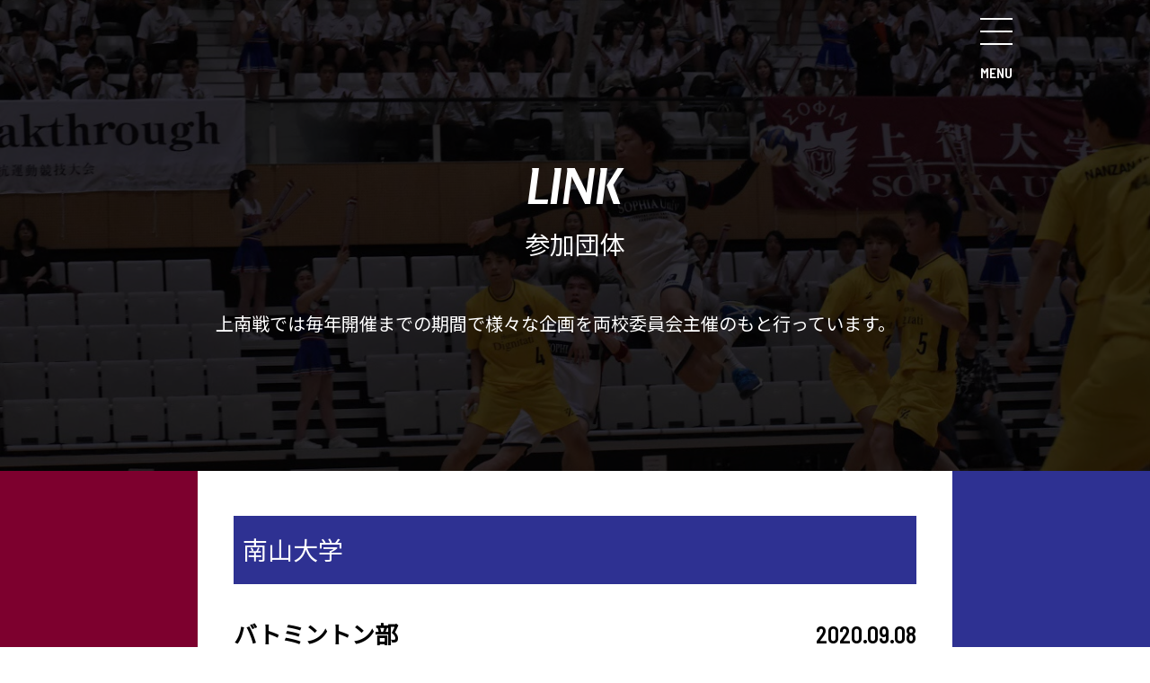

--- FILE ---
content_type: text/html; charset=UTF-8
request_url: https://johnan-the-classic.com/group/442
body_size: 5145
content:
<!DOCTYPE html>
<html lang="ja">
<head>
  <!-- Google Tag Manager -->
<script>(function(w,d,s,l,i){w[l]=w[l]||[];w[l].push({'gtm.start':
new Date().getTime(),event:'gtm.js'});var f=d.getElementsByTagName(s)[0],
j=d.createElement(s),dl=l!='dataLayer'?'&l='+l:'';j.async=true;j.src=
'https://www.googletagmanager.com/gtm.js?id='+i+dl;f.parentNode.insertBefore(j,f);
})(window,document,'script','dataLayer','GTM-M8BV4M5');</script>
<!-- End Google Tag Manager -->

  <meta charset="utf-8">
  <meta name="viewport" content="width=device-width,initial-scale=1">
  <meta http-equiv="X-UA-Compatible" content="IE=edge">
  <!-- テスト環境 -->
  <!-- <meta name="robots" content="noindex,nofollow"> -->
  <link rel="apple-touch-icon" sizes="180x180" href="https://johnan-the-classic.com/apple-touch-icon.png?v=2">
  <link rel="icon" type="image/png" sizes="32x32" href="https://johnan-the-classic.com/favicon-32x32.png?v=2">
  <link rel="icon" type="image/png" sizes="16x16" href="https://johnan-the-classic.com/favicon-16x16.png?v=2">
  <link rel="manifest" href="https://johnan-the-classic.com/site.webmanifest?v=2">
  <link rel="shortcut icon" href="https://johnan-the-classic.com/favicon.ico?v=2">
  <meta name="msapplication-TileColor" content="#da532c">
  <meta name="theme-color" content="#ffffff">

  <link href="https://fonts.googleapis.com/css2?family=Barlow+Semi+Condensed:wght@600&family=Noto+Sans+JP&family=Rosario:ital,wght@0,400;1,700&display=swap" rel="stylesheet">
  <link rel="stylesheet" href="https://use.fontawesome.com/releases/v5.14.0/css/all.css">
  <link rel="stylesheet" href="https://johnan-the-classic.com/wp-content/themes/johnan_theme/assets/css/reset.css">
  <link rel="stylesheet" href="https://johnan-the-classic.com/wp-content/themes/johnan_theme/assets/css/slick.css">
  <link rel="stylesheet" href="https://johnan-the-classic.com/wp-content/themes/johnan_theme/assets/css/slick-theme.css">
  <link rel="stylesheet" href="https://johnan-the-classic.com/wp-content/themes/johnan_theme/assets/css/style.css">
  <script src="https://ajax.googleapis.com/ajax/libs/jquery/3.3.1/jquery.min.js"></script>
  <script src="https://johnan-the-classic.com/wp-content/themes/johnan_theme/assets/js/slick.min.js"></script>
  <script src="https://johnan-the-classic.com/wp-content/themes/johnan_theme/assets/js/script.js"></script>

  <meta name="keywords" content="上南戦,上智大学,南山大学,総合対抗運動競技大会" />
  <meta name="description" content="1960年から続く上智大学・南山大学総合対抗運動競技大会のホームページです。本サイトは上智大学・南山大学両校の上南戦実行委員会の委員によって運営しています。上南戦の最新情報や、年度ごとの企画、また過去の資料や上南戦参加団体に関する情報を掲載します！">

  <meta property="og:title" content="上南戦ホームページ" />
  <meta property="og:type" content="website" />
  <meta property="og:description" content="上南戦の最新情報や、年度ごとの企画、また過去の資料や上南戦参加団体に関する情報を掲載します！" />
  <meta property="og:url" content="https://johnan-the-classic.com/" />
  <meta property="og:site_name" content="上南戦ホームページ" />
  <meta property="og:image" content="https://johnan-the-classic.com/wp-content/themes/johnan_theme/assets/img/sns_image.jpg" />

  <!-- Global site tag (gtag.js) - Google Analytics -->
  <script async src="https://www.googletagmanager.com/gtag/js?id=UA-176448874-1"></script>
  <script>
    window.dataLayer = window.dataLayer || [];
    function gtag(){dataLayer.push(arguments);}
    gtag('js', new Date());

    gtag('config', 'UA-176448874-1');
  </script>
  <title>バトミントン部 &#8211; 上南戦ホームページ</title>
<link rel='dns-prefetch' href='//s.w.org' />
		<script type="text/javascript">
			window._wpemojiSettings = {"baseUrl":"https:\/\/s.w.org\/images\/core\/emoji\/12.0.0-1\/72x72\/","ext":".png","svgUrl":"https:\/\/s.w.org\/images\/core\/emoji\/12.0.0-1\/svg\/","svgExt":".svg","source":{"concatemoji":"https:\/\/johnan-the-classic.com\/wp-includes\/js\/wp-emoji-release.min.js?ver=5.4.18"}};
			/*! This file is auto-generated */
			!function(e,a,t){var n,r,o,i=a.createElement("canvas"),p=i.getContext&&i.getContext("2d");function s(e,t){var a=String.fromCharCode;p.clearRect(0,0,i.width,i.height),p.fillText(a.apply(this,e),0,0);e=i.toDataURL();return p.clearRect(0,0,i.width,i.height),p.fillText(a.apply(this,t),0,0),e===i.toDataURL()}function c(e){var t=a.createElement("script");t.src=e,t.defer=t.type="text/javascript",a.getElementsByTagName("head")[0].appendChild(t)}for(o=Array("flag","emoji"),t.supports={everything:!0,everythingExceptFlag:!0},r=0;r<o.length;r++)t.supports[o[r]]=function(e){if(!p||!p.fillText)return!1;switch(p.textBaseline="top",p.font="600 32px Arial",e){case"flag":return s([127987,65039,8205,9895,65039],[127987,65039,8203,9895,65039])?!1:!s([55356,56826,55356,56819],[55356,56826,8203,55356,56819])&&!s([55356,57332,56128,56423,56128,56418,56128,56421,56128,56430,56128,56423,56128,56447],[55356,57332,8203,56128,56423,8203,56128,56418,8203,56128,56421,8203,56128,56430,8203,56128,56423,8203,56128,56447]);case"emoji":return!s([55357,56424,55356,57342,8205,55358,56605,8205,55357,56424,55356,57340],[55357,56424,55356,57342,8203,55358,56605,8203,55357,56424,55356,57340])}return!1}(o[r]),t.supports.everything=t.supports.everything&&t.supports[o[r]],"flag"!==o[r]&&(t.supports.everythingExceptFlag=t.supports.everythingExceptFlag&&t.supports[o[r]]);t.supports.everythingExceptFlag=t.supports.everythingExceptFlag&&!t.supports.flag,t.DOMReady=!1,t.readyCallback=function(){t.DOMReady=!0},t.supports.everything||(n=function(){t.readyCallback()},a.addEventListener?(a.addEventListener("DOMContentLoaded",n,!1),e.addEventListener("load",n,!1)):(e.attachEvent("onload",n),a.attachEvent("onreadystatechange",function(){"complete"===a.readyState&&t.readyCallback()})),(n=t.source||{}).concatemoji?c(n.concatemoji):n.wpemoji&&n.twemoji&&(c(n.twemoji),c(n.wpemoji)))}(window,document,window._wpemojiSettings);
		</script>
		<style type="text/css">
img.wp-smiley,
img.emoji {
	display: inline !important;
	border: none !important;
	box-shadow: none !important;
	height: 1em !important;
	width: 1em !important;
	margin: 0 .07em !important;
	vertical-align: -0.1em !important;
	background: none !important;
	padding: 0 !important;
}
</style>
	<link rel='stylesheet' id='wp-block-library-css'  href='https://johnan-the-classic.com/wp-includes/css/dist/block-library/style.min.css?ver=5.4.18' type='text/css' media='all' />
<link rel='https://api.w.org/' href='https://johnan-the-classic.com/wp-json/' />
<link rel="EditURI" type="application/rsd+xml" title="RSD" href="https://johnan-the-classic.com/xmlrpc.php?rsd" />
<link rel='prev' title='剣道部' href='https://johnan-the-classic.com/group/439' />
<link rel='next' title='少林寺拳法部' href='https://johnan-the-classic.com/group/445' />
<link rel="canonical" href="https://johnan-the-classic.com/group/442" />
<link rel='shortlink' href='https://johnan-the-classic.com/?p=442' />
<link rel="alternate" type="application/json+oembed" href="https://johnan-the-classic.com/wp-json/oembed/1.0/embed?url=https%3A%2F%2Fjohnan-the-classic.com%2Fgroup%2F442" />
<link rel="alternate" type="text/xml+oembed" href="https://johnan-the-classic.com/wp-json/oembed/1.0/embed?url=https%3A%2F%2Fjohnan-the-classic.com%2Fgroup%2F442&#038;format=xml" />
<style type="text/css">.recentcomments a{display:inline !important;padding:0 !important;margin:0 !important;}</style></head>
<body>
  <!-- Google Tag Manager (noscript) -->
<noscript><iframe src="https://www.googletagmanager.com/ns.html?id=GTM-M8BV4M5"
height="0" width="0" style="display:none;visibility:hidden"></iframe></noscript>
<!-- End Google Tag Manager (noscript) -->

<header>
  <div class="container">
    <div class="menu-trigger">
      <div class="trigger">
        <span></span>
        <span></span>
        <span></span>
      </div>
      <p>MENU</p>
    </div>
    <div class="sp-ttl">
      <p>上智大学・南山大学</p>
      <p>総合対抗運動競技大会</p>
    </div>
    <div class="pagetop">
      <img src="https://johnan-the-classic.com/wp-content/themes/johnan_theme/assets/img/pagetop.png" alt="TOPへ">
      <p>TOPへ</p>
    </div>
  </div>
  <div class="menu">
    <div class="close">
      <div class="trigger">
        <span></span>
        <span></span>
      </div>
    </div>
    <div class="inner">
      <div class="symbol"><img src="https://johnan-the-classic.com/wp-content/themes/johnan_theme/assets/img/symbol_main.png" alt="上智大学・南山大学総合対抗運動競技大会"></div>
      <div class="scroll">
        <ul>
          <p><a href="https://johnan-the-classic.com/">TOP</a></p>
        </ul>
        <ul>
          <p><a href="https://johnan-the-classic.com/news/">LATEST</a></p>
          <li><a href="https://johnan-the-classic.com/news/">お知らせ</a></li>
        </ul>
        <ul>
                      <p><a href="https://johnan-the-classic.com/event/">EVENT</a></p>
            <li><a href="https://johnan-the-classic.com/event/">企画</a></li>
                  </ul>
        <ul>
                      <p><a href="https://johnan-the-classic.com/information/">TIME TABLE</a></p>
            <li><a href="https://johnan-the-classic.com/information/">大会情報</a></li>
                  </ul>
        <ul>
          <p><a href="#" target="_blank">GOODS</a></p>
          <li><a href="#" target="_blank">上南戦グッズ</a></li>
        </ul>
        <ul>
          <p>OFFICIAL</p>
          <li>上南戦サイト</li>
          <li class="sub"><a href="https://piloti.sophia.ac.jp/jpn/activity/jonansen/" target="_blank">ー上智大学</a></li>
          <li class="sub"><a href="https://www.nanzan-u.ac.jp/Menu/koho/jounan/" target="_blank">ー南山大学</a></li>
        </ul>
        <ul>
                      <p><a href="https://johnan-the-classic.com/special/">SPECIAL</a></p>
            <li><a href="https://johnan-the-classic.com/special/">過去のコンテンツ</a></li>
                  </ul>
        <ul>
                      <p><a href="https://johnan-the-classic.com/group/">LINK</a></p>
            <li><a href="https://johnan-the-classic.com/group/">参加団体</a></li>
                  </ul>
        <ul>
          <p><a href="#sponsor">SPONSOR</a></p>
          <li><a href="#sponsor">上南戦の協力企業</a></li>
        </ul>
        <div class="johnan-sns">
          <div class="sns-box _johchi">
            <img class="logo" src="https://johnan-the-classic.com/wp-content/themes/johnan_theme/assets/img/logo_johchi.png" alt="上智大学">
            <div class="link">
              <a href="https://www.instagram.com/johnan_the_classic/" target="_blank"><img src="https://johnan-the-classic.com/wp-content/themes/johnan_theme/assets/img/instagram.png" alt="Instagram"></a>
              <!-- <a href="#" target="_blank"><img src="https://johnan-the-classic.com/wp-content/themes/johnan_theme/assets/img/facebook.png" alt="Facebook"></a> -->
              <a href="https://www.youtube.com/watch?v=Exa9K1aBIfM" target="_blank"><img src="https://johnan-the-classic.com/wp-content/themes/johnan_theme/assets/img/youtube.png" alt="Youtube"></a>
              <a href="https://twitter.com/jonanclassic" target="_blank"><img src="https://johnan-the-classic.com/wp-content/themes/johnan_theme/assets/img/twitter.png" alt="Twitter"></a>
            </div>
          </div>
          <div class="sns-box _nanzan">
            <img class="logo" src="https://johnan-the-classic.com/wp-content/themes/johnan_theme/assets/img/logo_nanzan.png" alt="南山大学">
            <div class="link">
              <a href="https://www.instagram.com/jonan_nanzan/?hl=ja" target="_blank"><img src="https://johnan-the-classic.com/wp-content/themes/johnan_theme/assets/img/instagram.png" alt="Instagram"></a>
              <!-- <a href="#" target="_blank"><img src="https://johnan-the-classic.com/wp-content/themes/johnan_theme/assets/img/facebook.png" alt="Facebook"></a> -->
              <a href="https://www.youtube.com/watch?v=xu2Z0sXtMg0" target="_blank"><img src="https://johnan-the-classic.com/wp-content/themes/johnan_theme/assets/img/youtube.png" alt="Youtube"></a>
              <a href="https://twitter.com/jonan_nanzan" target="_blank"><img src="https://johnan-the-classic.com/wp-content/themes/johnan_theme/assets/img/twitter.png" alt="Twitter"></a>
            </div>
          </div>
        </div>
      </div>
    </div>
  </div>
</header>

<main>
  <section id="news-kv" class="kv bg-cover">
    <div class="section-ttl _center">
      <p class="main">LINK</p>
      <p class="sub">参加団体</p>
    </div>
    <p class="description">上南戦では毎年開催までの期間で様々な企画を両校委員会主催のもと行っています。</p>
  </section>
  <section id="group-single" class="side-color">
    <div class="container side-inner">
      <div class="inner">
                                          <p class="group-ttl nanzan">南山大学</p>
            <div class="group-data">
              <h1 class="title">バトミントン部</h1>
              <p class="date">2020.09.08</p>
            </div>
            <div class="group-slick">
              <div><img src="https://johnan-the-classic.com/wp-content/uploads/2020/09/batominntonn-1-800x450.jpg"></div>            </div>
            <div class="group-message">
              <p class="line-ttl"><span>MESSAGE</span></p>
              <div>
                <p>こんにちは、バドミントン部です。<br />
私たちバドミントン部は男子女子ともに試合で勝つ為に日々練習しています。前回の上南戦では男子は上智大に負けてしまったので次リベンジ出来る様にまた、女子は連勝出来る様にこれからも努力していきます。</p>
              </div>
            </div>
            <div class="group-sns">
              <p class="line-ttl"><span>SNS・HP</span></p>
              <ul>
                <li><a href="http://nanzanbad.web.fc2.com/" target="_blank"><img src="https://johnan-the-classic.com/wp-content/themes/johnan_theme/assets/img/group_hp.png"></a></li>              </ul>
            </div>
                        </div>
    </div>
  </section>
</main>

<footer class="side-color">
  <div id="sponsor" class="container side-inner">
    <div class="section-ttl motion-box">
      <div class="main"><p class="motion-txt"><span>SPONSOR</span></p></div>
      <div class="sub"><p class="motion-txt"><span>上南戦の協力企業</span></p></div>
    </div>
        <ul class="banner-list">
                              <li><a href="https://www.aozorabank.co.jp/"><img src="https://johnan-the-classic.com/wp-content/uploads/2023/07/0704-500x333.jpg"></a></li>                  <li><img src="https://johnan-the-classic.com/wp-content/uploads/2020/09/500333-500x333.jpg"></li>                  <li><img src="https://johnan-the-classic.com/wp-content/uploads/2020/09/500333_2-500x333.jpg"></li>                                                                                                            </ul>
    <ul class="banner-list">
                              <li><img src="https://johnan-the-classic.com/wp-content/uploads/2020/09/500166_1-500x166.jpg"></li>                  <li><img src="https://johnan-the-classic.com/wp-content/uploads/2020/09/500166_1-500x166.jpg"></li>                  <li><img src="https://johnan-the-classic.com/wp-content/uploads/2020/09/500166_2-500x166.jpg"></li>                  </ul>
        <p class="sponsor-name">サンプル株式会社1, サンプル株式会社2, サンプル株式会社3, 【上智59上南戦実行委員】上南 太郎, 【南山59上南戦実行委員】南上 太郎</p>
    <p class="sponsor-contact"><a href="https://johnan-the-classic.com/496">バナー広告掲載について</a></p>
  </div>
  <div class="copy-box">
    <div class="emblem">
      <img src="https://johnan-the-classic.com/wp-content/themes/johnan_theme/assets/img/johnan_emblem.png" alt="上智大学・南山大学総合対抗運動競技大会">
      <p>上智大学・南山大学 総合対抗運動競技大会</p>
    </div>
    <!-- <p class="copy-txt">ここに追加テキスト入力</p> -->
    <p class="cright">HP作成協力（写真提供）：上智大学体育会本部<br>c 2020上南戦実行委員会</p>
  </div>
</footer>
<script type='text/javascript' src='https://johnan-the-classic.com/wp-includes/js/wp-embed.min.js?ver=5.4.18'></script>
</body>
</html>

--- FILE ---
content_type: text/css
request_url: https://johnan-the-classic.com/wp-content/themes/johnan_theme/assets/css/style.css
body_size: 5781
content:
@charset "utf-8";

html, body {
  overflow-x: hidden;
	margin: 0;
  font-family: 'Barlow Semi Condensed', 'Noto Sans JP', sans-serif;
  line-height: 2;
}
img {
  max-width: 100%;
  height: auto;
  vertical-align: bottom;
}
p {
  margin: 0;
}
a {
  color: inherit;
  text-decoration: none;
}

/*------------
  common
------------*/

.italic {
  font-style: italic;
}
.bg-cover {
  position: relative;
}
.bg-cover::before {
  content: '';
  position: absolute;
  top: 0;
  left: 0;
  width: 100%;
  height: 100%;
  background: rgba(0, 0, 0, .8);
}
.bg-cover > * {
  position: relative;
  z-index: 99;
}

/*
  container
------------*/
.container {
  position: relative;
  width: 100%;
  max-width: 1000px;
  margin: 0 auto;
}
.inner {
  width: 100%;
  max-width: 800px;
  padding: 0 20px;
  margin: 0 auto;
}
.news-inner {
  width: 90%;
  max-width: 760px;
  margin: 0 auto;
}
.side-inner {
  padding: 0 80px;
  border-left: 80px solid #7d002e;
  border-right: 80px solid #2e3192;
}
.side-color {
  position: relative;
}
.side-color::before {
  content: '';
  position: absolute;
  top: 0;
  left: 0;
  width: 50%;
  height: 100%;
  background: #7d002e;
}
.side-color::after {
  content: '';
  position: absolute;
  top: 0;
  right: 0;
  width: 50%;
  height: 100%;
  background: #2e3192;
}
.side-color .container {
  z-index: 99;
  background: #fff;
}
@media screen and (max-width: 768px) {
  .container {
    width: 100%;
  }
  .side-inner {
    padding: 0 10px;
    border-left: 10px solid #7d002e;
    border-right: 10px solid #2e3192;
  }
  .inner,
  .news-inner {
    width: 90%;
    padding: 0;
  }
}

/*
  btn
------------*/
.btn-center {
  text-align: center;
}
.more-btn {
  font-family: 'Rosario', 'Noto Sans JP', sans-serif;
  display: inline-block;
  position: relative;
  padding: 20px 50px 20px 20px;
  font-size: 18px;
  color: #2d004b;
  border: 3px solid #2d004b;
  cursor: pointer;
}
.more-btn._content {
  padding: 10px 70px;
  color: #fff;
  border: 3px solid #fff;
}
.more-btn._closed {
  text-align: center;
  padding: 10px 70px;
  color: #fff;
  border: 3px solid #fff;
  cursor: auto;
}
.more-btn::before {
  content: '';
  position: absolute;
  top: 10px;
  bottom: 0;
  right: 20px;
  margin: auto;
  width: 25px;
  height: 1px;
  background: #2d004b;
}
.more-btn._content::before {
  background: #fff;
}
.more-btn._closed::before {
  display: none;
}
.more-btn::after {
  content: '';
  position: absolute;
  top: 3px;
  bottom: 0;
  right: 22px;
  margin: auto;
  width: 1px;
  height: 10px;
  background: #2d004b;
  transform: rotate(-45deg);
}
.more-btn._content:after {
  background: #fff;
}
.more-btn._closed::after {
  display: none;
}
.more-btn span {
  display: block;
  text-align: center;
  line-height: 2;
}
.more-btn a {
  display: inline-flex;
  align-items: center;
  position: absolute;
  z-index: 99;
  top: 0;
  width: 50%;
  height: 100%;
  padding: 0 30px 0 10px;
  color: #fff;
  opacity: 0;
  transition: .5s;
}
.more-btn a::before {
  content: '';
  position: absolute;
  top: 10px;
  bottom: 0;
  right: 10px;
  margin: auto;
  width: 15px;
  height: 1px;
  background: #fff;
}
.more-btn a::after {
  content: '';
  position: absolute;
  top: 3px;
  bottom: 0;
  right: 12px;
  margin: auto;
  width: 1px;
  height: 10px;
  background: #fff;
  transform: rotate(-45deg);
}
.more-btn:hover a {
  opacity: 1;
  transition: .5s;
}
.more-btn .link-johchi {
  left: 0;
  background: #7d002e;
}
.more-btn .link-nanzan {
  right: 0;
  background: #2e3192;
}
.more-btn._hover {
  padding: 10px 70px;
  color: #fff;
  border: 3px solid #fff;
  transition: .5s;
}
.more-btn._hover:hover {
  background: #2d004b;
  border: 3px solid #2d004b;
  transition: .5s;
}
.more-btn._hover::before {
  background: #fff;
}
.more-btn._hover::after {
  top: 3px;
  background: #fff;
}
@media screen and (max-width: 768px) {
  .more-btn a {
    pointer-events: none;
  }
  .more-btn a.on {
    pointer-events: auto;
  }
}

/*
  ttl
------------*/
.section-ttl {
  position: relative;
  z-index: 99;
  margin-bottom: 40px;
  color: #fff;
}
.section-ttl._center {
  text-align: center;
}
.section-ttl .main {
  font-size: 54px;
  font-family: 'Rosario', sans-serif;
  font-style: italic;
  line-height: 1;
}
.section-ttl .sub {
  margin-top: 10px;
  font-size: 28px;
}
@media screen and (max-width: 768px) {
  .section-ttl {
    margin-bottom: 0;
    text-align: center;
  }
}

/*
  motion-txt
------------*/

.motion-txt {
  overflow: hidden;
  display: inline-block;
  position: relative;
}
.motion-txt::after {
  content: '';
  position: absolute;
  top: 0;
  left: -100%;
  width: 100%;
  height: 100%;
  background: #2d004b;
}
.motion-txt.active::after {
  animation: motion-txt .5s forwards;
}
.motion-txt span {
  opacity: 0;
}
.motion-txt.active span {
  opacity: 1;
  transition-delay: .25s;
}

/*
  bg-slide
------------*/

.bg-slide-left {
  position: relative;
  left: 100%;
  transition: .5s;
  transition-timing-function: cubic-bezier(.23,1,.32,1);
}
.bg-slide-left.in {
  left: 0;
  transition: .5s;
  transition-timing-function: cubic-bezier(.23,1,.32,1);
}
.bg-slide-right {
  position: relative;
  right: 100%;
  transition: .5s;
  transition-timing-function: cubic-bezier(.23,1,.32,1);
}
.bg-slide-right.in {
  right: 0;
  transition: .5s;
  transition-timing-function: cubic-bezier(.23,1,.32,1);
}

/*
  sns
------------*/
.sns .container {
  position: fixed;
  z-index: 999;
  top: 0;
  bottom: 0;
  left: 0;
  right: 0;
  margin: auto;
  pointer-events: none;
}
.sns .sns-list {
  display: flex;
  flex-direction: column;
  position: absolute;
  top: 50%;
  transform: translateY(-50%);
  margin: auto;
  pointer-events: auto;
}
.sns .sns-list._johnan {
  left: 20px;
}
.sns .sns-list._nanzan {
  right: 20px;
}
.sns .sns-list a {
  display: inline-block;
  width: 40px;
}
.sns .sns-list a + a {
  margin-top: 15px;
}
@media screen and (max-width: 768px) {
  
}

/*------------
  header
------------*/

header .container {
  position: fixed;
  z-index: 999;
  top: 0;
  left: 0;
  right: 0;
  margin: auto;
  height: 100vh;
  pointer-events: none;
}
header .menu-trigger {
  position: absolute;
  right: 13px;
  top: 20px;
  color: #fff;
  cursor: pointer;
  pointer-events: auto;
}
header .menu-trigger p {
  margin-top: 15px;
  font-size: 16px;
}
header .menu-trigger .trigger {
  position: relative;
  width: 100%;
  height: 30px;
}
header .menu-trigger .trigger span {
  position: absolute;
  width: 100%;
  height: 2px;
  background: #fff;
}
header .menu-trigger .trigger span:nth-child(1) {
  top: 0;
}
header .menu-trigger .trigger span:nth-child(2) {
  top: 0;
  bottom: 0;
  margin: auto;
}
header .menu-trigger .trigger span:nth-child(3) {
  bottom: 0;
}
header .sp-ttl {
  display: none;
}
header .pagetop {
  position: absolute;
  right: 20px;
  bottom: 20px;
  width: 40px;
  text-align: center;
  font-size: 12px;
  color: #fff;
  cursor: pointer;
  pointer-events: auto;
}
header .pagetop p {
  margin-top: 10px;
}
@media screen and (max-width: 768px) {
  header .container {
    display: flex;
    justify-content: space-between;
    align-items: center;
    top: unset;
    bottom: 0;
    height: auto;
    padding: 10px;
    background: #000;
  }
  header .menu-trigger {
    order: 2;
    position: relative;
    top: 0;
    right: 0;
  }
  header .menu-trigger p {
    margin-top: 5px;
  }
  header .sp-ttl {
    display: flex;
    flex-direction: column;
    justify-content: center;
    align-items: center;
    align-items: center;
    position: absolute;
    left: 0;
    right: 0;
    margin: auto;
    text-align: center;
    color: #fff;
    line-height: 2;
  }
  header .pagetop {
    order: 1;
    position: relative;
    right: 0;
    bottom: 0;
  }
  header .pagetop p {
    margin-top: 5px;
  }
}

/*
  menu
------------*/

header .menu {
  display: flex;
  justify-content: center;
  align-items: center;
  position: fixed;
  z-index: 9999;
  top: 0;
  left: 100%;
  width: 100%;
  height: 100vh;
  padding: 50px;
  background: rgba(0, 0, 0, .9);
  opacity: 0;
  transition: .5s;
  transition-timing-function: cubic-bezier(.23,1,.32,1);
}
header .menu.active {
  left: 0;
  opacity: 1;
  transition: .5s;
  transition-timing-function: cubic-bezier(.23,1,.32,1);
}
header .menu.disactive {
  left: 100%;
  opacity: 0;
  transition: .5s;
  transition-timing-function: cubic-bezier(.23,1,.32,1);
}
header .menu .close {
  position: absolute;
  top: 100px;
  right: 100px;
}
header .menu .close .trigger {
  display: inline-block;
  position: relative;
  width: 40px;
  height: 30px;
  cursor: pointer;
}
header .menu .close .trigger span {
  position: absolute;
  top: 0;
  bottom: 0;
  left: 0;
  margin: auto;
  width: 100%;
  height: 2px;
  background: #fff;
}
header .menu .close .trigger span:nth-child(1) {
  transform: rotate(45deg);
}
header .menu .close .trigger span:nth-child(2) {
  transform: rotate(-45deg);
}
header .menu .inner {
  position: relative;
  width: 1000px;
  padding-left: 250px;
  margin: 60px auto 0;
  padding-bottom: 100px;
}
header .menu .symbol {
  position: absolute;
  top: 50px;
  left: 0px;
  width: 20%;
  max-width: 200px;
  opacity: 0;
}
header .menu .symbol.fadein {
  top: 0;
  opacity: 1;
  transition: .5s;
}
header .menu .inner .scroll {
  display: flex;
  flex-wrap: wrap;
}
header .menu .inner ul {
  position: relative;
  top: 50px;
  width: 25%;
  margin-bottom: 50px;
  color: #fff;
  font-family: 'Rosario', 'Noto Sans JP', sans-serif;
  line-height: 2;
  opacity: 0;
  list-style: none;
}
header .menu .inner ul.fadein {
  top: 0;
  opacity: 1;
  transition: .5s;
}
header .menu .inner ul p {
  font-size: 28px;
  font-style: italic;
}
header .menu .inner ul a:hover{
  text-decoration: underline;
}
header .menu .inner ul li {
  font-size: 16px;
}
header .menu .inner ul li.sub {
  font-size: 12px;
}
header .menu .inner .johnan-sns {
  display: flex;
  flex-wrap: wrap;
  position: absolute;
  bottom: -50px;
  left: 0;
  width: 100%;
  opacity: 0;
}
header .menu .inner .johnan-sns.fadein {
  bottom: 0;
  opacity: 1;
  transition: .5s;
}
header .menu .inner .johnan-sns .sns-box {
  display: flex;
  justify-content: space-between;
  align-items: center;
  width: 50%;
  padding: 20px;
}
header .menu .inner .johnan-sns .sns-box._johchi {
  background: #7d002e;
}
header .menu .inner .johnan-sns .sns-box._nanzan {
  background: #2e3192;
}
header .menu .inner .johnan-sns .sns-box .logo {
  width: auto;
  height: 40px;
}
header .menu .inner .johnan-sns .sns-box .link {
  display: flex;
  align-items: center;
}
header .menu .inner .johnan-sns .sns-box .link a {
  display: inline-block;
  width: auto;
  height: 30px;
  margin-left: 15px;
}
header .menu .inner .johnan-sns .sns-box .link a  img {
  width: auto;
  height: 100%;
}

@media screen and (max-width: 768px) {
  header .menu {
    top: 0;
    left: 0;
    padding: 20px 0 0;
    opacity: 0;
    pointer-events: none;
  }
  header .menu.active {
    pointer-events: auto;
  }
  header .menu.disactive {
    left: 0;
    pointer-events: none;
  }
  header .menu .close {
    position: absolute;
    z-index: 999;
    top: 20px;
    right: 20px;
  }
  header .menu .close .trigger {
    height: 35px;
  }
  header .menu .close .trigger span:nth-child(1) {
    transform: rotate(45deg);
  }
  header .menu .close .trigger span:nth-child(2) {
    transform: rotate(-45deg);
  }
  header .menu .inner {
    width: 100%;
    margin: 0;
    padding: 0;
  }
  header .menu .symbol {
    display: block;
    position: relative;
    top: 0;
    left: 0;
    width: 30%;
    margin: 0 auto;
    text-align: center;
    opacity: 1;
  }
  header .menu .inner .scroll {
    overflow-y: auto;
    margin: 30px 0 0;
  }
  header .menu .inner ul {
    width: 50%;
    padding: 0 10%;
  }
  header .menu .inner ul p {
    font-size: 21px;
  }
  header .menu .inner ul li,
  header .menu .inner ul li.sub {
    font-size: 14px;
  }
  header .menu .inner .johnan-sns {
    position: relative;
    opacity: 1;
  }
  header .menu .inner .johnan-sns .sns-box {
    width: 100%;
  }
}


/*------------
  footer
------------*/
footer {
  text-align: center;
}
footer .container {
  padding: 80px;
}
footer .section-ttl {
  color: #000;
}
footer .banner-list {
  display: flex;
  flex-wrap: wrap;
  margin: 20px auto;
  list-style: none;
}
footer .banner-list li {
  width: 32%;
  margin-right: 2%;
  margin-bottom: 10px;
}
footer .banner-list li:nth-child(3n) {
  margin-right: 0;
}
footer .sponsor-name {
  width: 80%;
  margin: 20px auto;
  text-align: left;
}
footer .sponsor-contact {
  margin-top: 15px;
  text-align: right;
  color: #2d004b;
  text-decoration: underline;
}
footer .copy-box {
  display: inline-block;
  position: relative;
  z-index: 99;
  padding: 20px 80px;
  background: #fff;
}
footer .copy-box .emblem {
  text-align: center;
}
footer .copy-box .emblem img {
  max-width: 300px;
}
footer .copy-box .emblem p {
  width: auto;
  margin: 25px auto 0;
  font-size: 14px;
}
footer .copy-box .copy-txt {
  margin: 20px auto;
  font-size: 14px;
}
footer .copy-box .cright {
  margin-top: 15px;
  font-size: 12px;
  line-height: 2;
}

@media screen and (max-width: 768px) {
  footer .container {
    padding: 50px 10px;
  }
  footer .banner-list {
    display: block;
  }
  footer .banner-list li {
    width: 100%;
  }
  footer .copy-box {
    width: 100%;
    padding: 20px 10px;
    text-align: center;
    border-left: 10px solid #7d002e;
    border-right: 10px solid #2e3192;
  }
  footer .copy-box .emblem img {
    max-width: 80%;
  }
}

/*------------
  index
------------*/

/*
  mv
------------*/
#mv {
  position: relative;
  width: 100%;
  height: 100vh;
}
#mv video {
  width: 100%;
  height: 100%;
  object-fit: cover;
}
#mv video._sp {
  display: none;
}
#mv .container {
  position: absolute;
  z-index: 99;
  top: 0;
  left: 0;
  right: 0;
  margin: auto;
  height: 100%;
}
#mv .symbol {
  position: absolute;
  bottom: 30px;
  left: 30px;
  width: 30%;
  max-width: 220px;
  text-align: center;
  color: #fff;
  line-height: 2;
}
#mv .symbol img {
  padding-bottom: 15px;
}

@media screen and (max-width: 768px) {
  #mv video._pc {
    display: none;
  }
  #mv video._sp {
    display: block;
  }
  #mv .symbol {
    bottom: 80px;
    left: 0;
    right: 0;
    margin: auto;
    width: 50%;
    max-width: 50%;
  }
  #mv .symbol p {
    display: none;
  }
}

/*
  johnan
------------*/
#johnan {
  min-height: 100vh;
  line-height: 2;
}
#johnan .container {
  display: flex;
  flex-direction: column;
  justify-content: center;
  align-items: center;
  min-height: 100vh;
  padding: 50px 80px;
}
#johnan .emblem {
  text-align: center;
}
#johnan .emblem img {
  max-width: 300px;
}
#johnan .emblem p {
  width: auto;
  margin: 25px auto 0;
  font-size: 14px;
}
#johnan h1 {
  margin-top: 60px;
  text-align: center;
  font-size: 50px;
}
#johnan h2 {
  margin-top: 20px;
  font-size: 40px;
}
#johnan h2 span {
  font-size: 24px;
}
#johnan h3 {
  font-size: 20px;
}
#johnan p {
  width: 60%;
  margin: 60px auto;
}
#johnan a {
  color: #2d004b;
  text-decoration: underline;
}

@media screen and (max-width: 768px) {
  #johnan {
    height: auto;
  }
  #johnan .container {
    padding: 40px 10px;
  }
  #johnan p {
    width: 80%;
  }
  #johnan .emblem img {
    max-width: 80%;
  }
}


/*
  news
------------*/

#news {
  padding: 200px 0;
  background-image: url("../img/news_bg.jpg");
  background-repeat: no-repeat;
  background-position: center center;
  background-size: cover;
}
#news .news-list {
  display: flex;
  flex-wrap: wrap;
  position: relative;
  z-index: 99;
  width: 95%;
  margin: 70px auto 60px;
  line-height: 1;
}
#news .news-box {
  display: block;
  width: 25%;
  padding: 20px;
  font-size: 20px;
  color: #fff;
  transition: .5s;
}
#news .news-box:hover {
  background: #2d004b;
  transition: .5s;
}
#news .news-box .date {
  margin-bottom: 10px;
}
#news .news-box .tag {
  font-family: 'Rosario', 'Noto Sans JP', sans-serif;
  font-weight: 400;
}
#news .news-box .title {
  margin: 20px auto;
  line-height: 1.5;
}
#news .news-box .excerpt {
  font-size: 14px;
  line-height: 2;
}

@media screen and (max-width: 768px) {
  #news {
    padding: 50px 0;
    background-image: url("../img/news_bg_sp.jpg");
    background-color: #000;
    background-position: center top;
    background-size: contain;
  }
  #news .news-list {
    margin: 10px auto;
  }
  #news .news-box {
    width: 100%;
  }
  #news .news-box + .news-box {
    margin-top: 20px;
  }
  #news .news-box:nth-child(n + 4) {
    display: none;
  }
}

/*
  index-content
------------*/
.index-content {
  padding: 100px 0;
  background-repeat: no-repeat;
  background-position: center center;
  background-size: cover;
}
#content01 {
  background-image: url("../img/content_bg01.jpg");
}
#content02 {
  background-image: url("../img/content_bg02.jpg");
}
#content03 {
  background-image: url("../img/content_bg03.jpg");
}
.index-content .container {
  z-index: 99;
  padding: 0 80px;
}
.index-content .content-inner {
  width: 50%;
}
.index-content .content-inner._right {
  margin-left: auto;
}
.index-content .content-inner._left {
  margin-right: auto;
}
.index-content .content-inner .main-txt {
  margin: 30px auto;
  font-size: 14px;
  color: #fff;
  line-height: 2;
}

@media screen and (max-width: 768px) {
  .index-content {
    padding: 50px 0;
    background-color: #000;
    background-position: center top;
    background-size: contain;
  }
  #content01 {
    background-image: url("../img/content_bg01_sp.jpg");
  }
  #content02 {
    background-image: url("../img/content_bg02_sp.jpg");
  }
  #content03 {
    background-image: url("../img/content_bg03_sp.jpg");
  }
  .index-content .container {
    padding-left: calc(5% + 20px);
    padding-right: calc(5% + 20px);
  }
  .index-content .content-inner {
    width: 100%;
    text-align: center;
  }
  .index-content .content-inner + .content-inner {
    margin-top: 80px;
  }
}

/*
  twitter
------------*/

#twitter .container {
  padding: 100px 80px;
  background: url("../img/twitter_bg.jpg") no-repeat center/cover;
}
#twitter .tl-list {
  display: flex;
  flex-wrap: wrap;
  justify-content: space-between;
  position: relative;
  z-index: 99;
}
#twitter .tl-list .tl {
  width: 45%;
  height: 800px;
}

@media screen and (max-width: 768px) {
  #twitter .container {
    padding: 50px 0;
    background: url("../img/twitter_bg.jpg") no-repeat center top/contain;
    background-color: #000;
    border: none;
  }
  #twitter .tl-list .tl {
    width: 100%;
  }
  #twitter .tl-list .tl + .tl {
    margin-top: 30px;
  }
  #twitter .tl-list .tl._johchi {
    padding: 0 20px 0 10px;
    border-left: 10px solid #7d002e;
  }
  #twitter .tl-list .tl._nanzan {
    padding: 0 10px 0 20px;
    border-right: 10px solid #2e3192;
  }
}

/*------------
  page
------------*/

/*
  kv
------------*/
.kv {
  position: relative;
  padding: 25vh 0 20vh;
  background-repeat: no-repeat;
  background-position: center center;
  background-size: cover;
}
#news-kv {
  background-image: url("../img/news_bg.jpg");
}
#event-kv {
  background-image: url("../img/content_bg01.jpg");
}
.kv .description {
  width: 800px;
  margin: 0 auto;
  font-size: 20px;
  color: #fff;
}

@media screen and (max-width: 768px) {
  .kv {
    padding: 20vh 0 15vh;
  }
  .kv .description {
    width: 90%;
    font-size: 16px;
    line-height: 2;
  }
}


/*
  post-list
------------*/

.post-list .container {
  padding: 50px 0;
}
.post-list .year-tag {
  display: flex;
  justify-content: center;
  list-style: none;
}
.post-list .year-tag a {
  display: inline-block;
  padding: 10px 25px;
  color: #2d004b;
  border: 1px solid #2d004b;
}
.post-list .year-tag a + a {
  border-left: none;
}
.post-list .year-tag a:hover,
.post-list .year-tag a.active {
  color: #fff;
  background: #2d004b;
}
.post-list .cagetory-tag {
  display: flex;
  justify-content: center;
  margin-top: 30px;
  list-style: none;
}
.post-list .cagetory-tag a {
  display: inline-block;
  padding: 10px 25px;
  color: #2d004b;
  border: 1px solid #2d004b;
}
.post-list .cagetory-tag a.johchi {
  color: #7d002e;
  border: 1px solid #7d002e;
}
.post-list .cagetory-tag a.johchi:hover,
.post-list .cagetory-tag a.johchi.active {
  color: #fff;
  background: #7d002e;
}
.post-list .cagetory-tag a.nanzan {
  color: #2e3192;
  border: 1px solid #2e3192;
}
.post-list .cagetory-tag a.nanzan:hover,
.post-list .cagetory-tag a.nanzan.active {
  color: #fff;
  background: #2e3192;
}
.post-list .article-list {
  width: 70%;
  margin: 60px auto;
}
.post-list .article-list .article {
  display: flex;
  flex-wrap: wrap;
  position: relative;
}
.post-list .article-list .article._thumb {
  align-items: center;
}
.post-list .article-list .article + .article {
  margin-top: 50px;
}
.post-list .article-list .article .date {
  width: 15%;
}
.post-list .article-list .article .tag {
  width: 20%;
}
.post-list .article-list .article .title {
  display: block;
  position: relative;
  width: 65%;
  padding-right: 5%;
}
.post-list .article-list .article .title::before {
  content: '';
  position: absolute;
  top: 10px;
  right: 0;
  width: 25px;
  height: 1px;
  background: #2d004b;
}
.post-list .article-list .article .title::after {
  content: '';
  position: absolute;
  top: 2px;
  right: 2px;
  width: 1px;
  height: 10px;
  background: #2d004b;
  transform: rotate(-45deg);
}
.post-list .article-list .article .thumb {
  width: 20%;
  margin-right: 5%;
}
.post-list .article-list .article .data {
  display: flex;
  flex-wrap: wrap;
  width: 75%;
}
.post-list .article-list .article .data .date {
  width: 25%;
  margin-bottom: 10px;
}
.post-list .article-list .article .data .group {
  width: 70%;
  padding-right: 5%;
}
.post-list .article-list .article .data .group a {
  color: #2d004b;
  text-decoration: underline;
}
.post-list .article-list .article .data .tag {
  width: 25%;
}
.post-list .article-list .article .data .tag.johchi {
  color: #7d002e;
}
.post-list .article-list .article .data .tag.nanzan {
  color: #2e3192;
}
.post-list .article-list .article .data .title {
  display: block;
  position: relative;
  width: 70%;
  padding-right: 5%;
}
@media screen and (max-width: 768px) {
  .post-list .year-tag {
    flex-wrap: wrap;
    justify-content: flex-start;
    width: 90%;
    margin: 0 auto;
  }
  .post-list .year-tag a {
    width: calc(100% / 3);
    margin-bottom: 15px;
    text-align: center;
  }
  .post-list .article-list {
    width: 90%;
  }
  .post-list .article-list .article .date,
  .post-list .article-list .article .tag {
    width: 50%;
    margin-bottom: 10px;
  }
  .post-list .article-list .article .title {
    width: 100%;
    padding-right: 10%;
  }
  .post-list .article-list .article .title::before {
    width: 7%;
  }
  .post-list .article-list .article .data .date,
  .post-list .article-list .article .data .tag {
    order: 1;
    width: 50%;
    margin-bottom: 10px;
  }
  .post-list .article-list .article .data .group {
    order: 2;
    width: 100%;
    margin-bottom: 10px;
  }
  .post-list .article-list .article .data .title {
    order: 3;
    width: 100%;
    padding-right: 10%;
  }
}


/*
  post-single
------------*/

.post-single .container {
  padding: 50px 0;
}
.post-single .post-data {
  display: flex;
  align-items: flex-end;
  font-size: 26px;
}
.post-single .post-data .tag {
  width: 40%;
  font-family: 'Rosario', 'Noto Sans JP', sans-serif;
  font-weight: 400;
}
.post-single .post-data .tag.johchi {
  color: #7d002e;
}
.post-single .post-data .tag.nanzan {
  color: #2e3192;
}
.post-single .post-data .date {
  width: 40%;
}
.post-single .title {
  margin: 30px auto;
  padding-bottom: 10px;
  font-size: 27px;
  border-bottom: 1px solid #000;
}
.post-single .content {
  margin-bottom: 80px;
  font-size: 14px;
  line-height: 2;
}
.post-single .content h2 {
  margin-bottom: 20px;
  font-size: 36px;
}
.post-single .content h3 {
  margin-bottom: 20px;
  font-size: 30px;
}
.post-single .content h4 {
  margin-bottom: 20px;
  font-size: 26px;
}
.post-single .content h5 {
  margin-bottom: 20px;
  font-size: 20px;
}
.post-single .content p,
.post-single .content img {
  margin-bottom: 20px;
}

@media screen and (max-width: 768px) {
  .post-single .container {
    padding: 50px 0 0;
  }
  .post-single .post-data {
    font-size: 14px;
  }
  .post-single .title {
    font-size: 16px;
  }
  .post-single .content {
    margin-bottom: 40px;
  }
}

/*
  pagination
------------*/
.pagination {
  display: flex;
  justify-content: center;
  list-style: none;
}
.pagination li {
  display: flex;
  justify-content: center;
  align-items: center;
  width: 30px;
  height: 30px;
  margin: 0 2px;
  border: 1px solid #2d004b;
}
.pagination li a {
  display: flex;
  justify-content: center;
  align-items: center;
  width: 100%;
  height: 100%;
  padding: 5px;
}
.pagination li a:hover,
.pagination li.current {
  color: #fff;
  background: #2d004b;
}
.pagination span {
  display: flex;
  justify-content: center;
  align-items: flex-end;
  margin: 0 10px;
}
.pagination li.single {
  width: auto;
  height: auto;
  margin: 0 5px;
  color: #2d004b;
  border: 3px solid #2d004b;
}
.pagination li.single.hidden {
  visibility: hidden;
  opacity: 0;
  min-width: 110px;
}
.pagination li.single:hover {
  color: #fff;
  background: #2d004b;
}
.pagination li.single a {
  padding: 15px;
}

@media screen and (max-width: 768px) {
  .pagination li.single a {
    padding: 15px 5px;
  }
  .pagination li.single.hidden {
    min-width: 25%;
  }
}

/*
  group-list
------------*/

#group-list .container {
  padding: 50px 0;
}
#group-list .group-ttl {
  padding: 10px;
  font-size: 28px;
  color: #fff;
}
#group-list .group-ttl._johchi {
  background: #7d002e;
}
#group-list .group-ttl._nanzan {
  background: #2e3192;
}
#group-list .group-content {
  width: 95%;
  margin: 40px auto;
}
#group-list .group-content .logo {
  max-width: 120px;
  margin: 0 25px;
  vertical-align: top;
}
#group-list .group-content .univ-detail {
  display: inline-block;
  font-size: 14px;
  line-height: 2;
  vertical-align: top;
}
#group-list .group-content ul {
  display: flex;
  flex-wrap: wrap;
  list-style: none;
}
#group-list .group-content ul li {
  width: calc(100% / 3);
  margin-bottom: 10px;
}
#group-list .group-content ul li:hover {
  color: #2d004b;
  text-decoration: underline;
}
#group-list .group-content ul li .group-thumb {
  display: none;
}

@media screen and (max-width: 768px) {
  #group-list .group-ttl {
    position: relative;
    font-size: 20px;
  }
  #group-list .group-ttl._toggle {
    margin: 15px auto;
  }
  #group-list .group-ttl._toggle::before {
    content: '▼ OPEN';
    position: absolute;
    top: 50%;
    right: 10px;
    transform: translateY(-50%);
    font-size: 12px;
    color: #fff;
  }
  #group-list .group-ttl._toggle.open::before {
    content: '▲CLOSE';
  }
  #group-list .group-content {
    margin: 25px auto;
    text-align: center;
  }
  #group-list .group-content .logo {
    max-width: 45%;
    margin: 0 auto 25px;
  }
  #group-list .group-content .univ-detail {
    max-width: 100%;
    font-size: 18px;
  }
   #group-list .group-content._toggle {
    display: none;
  }
  #group-list .group-content ul {
    justify-content: space-between;
  }
  #group-list .group-content ul li {
    width: 47%;
    margin-bottom: 10px;
  }
  #group-list .group-content ul li a {
    display: block;
    text-align: center;
  }
  #group-list .group-content ul li .group-thumb {
    display: block;
  }
}

/*
  group-single
------------*/

#group-single .container {
  padding: 50px 0;
}
#group-single .line-ttl {
  position: relative;
  margin-bottom: 20px;
  font-size: 26px;
  background: #fff;
}
#group-single .line-ttl::before {
  content: '';
  position: absolute;
  top: 50%;
  left: 0;
  transform: translateY(-50%);
  width: 100%;
  height: 1px;
  background: #333;
}
#group-single .line-ttl span {
  position: relative;
  z-index: 9;
  padding-right: 15px;
  background: #fff;
}
#group-single .group-ttl {
  margin-bottom: 30px;
  padding: 10px;
  font-size: 28px;
  color: #fff;
}
#group-single .group-ttl.johchi {
  background: #7d002e;
}
#group-single .group-ttl.nanzan {
  background: #2e3192;
}
#group-single .group-data {
  display: flex;
  justify-content: space-between;
  padding-bottom: 10px;
  font-size: 26px;
  border-bottom: 1px solid #333;
}
#group-single .group-slick {
  margin: 60px auto 90px;
}
#group-single .group-slick .slick-slide {
  max-width: 800px;
  max-height: 450px;
}
#group-single .group-slick .slick-slide img {
  width: 100%;
  height: 100%;
  object-fit: cover;
}
#group-single .group-message {
  margin: 30px auto;
  font-size: 14px;
}
#group-single .group-message div h2 {
  margin-bottom: 20px;
  font-size: 36px;
}
#group-single .group-message div h3 {
  margin-bottom: 20px;
  font-size: 30px;
}
#group-single .group-message div h4 {
  margin-bottom: 20px;
  font-size: 26px;
}
#group-single .group-message div h5 {
  margin-bottom: 20px;
  font-size: 20px;
}
#group-single .group-message div p,
#group-single .group-message div img {
  margin-bottom: 20px;
}
#group-single .group-sns {
  margin: 30px auto;
}
#group-single .group-sns ul {
  display: flex;
  list-style: none;
}
#group-single .group-sns ul li {
  margin-right: 15px;
}
#group-single .group-sns ul li img {
  width: auto;
  max-height: 40px;
}

@media screen and (max-width: 768px) {
  #group-single .line-ttl {
    font-size: 18px;
  }
  #group-single .group-ttl,
  #group-single .group-data {
    font-size: 20px;
  }
}

/*
  tournament-info
------------*/

#tournament-info .container {
  padding: 50px 0;
}
#tournament-info .link-tag {
  display: flex;
  justify-content: center;
  list-style: none;
}
#tournament-info .link-tag a {
  display: inline-block;
  margin: 0 5px;
  padding: 10px 25px;
  text-align: center;
  color: #2d004b;
  border: 1px solid #2d004b;
}
#tournament-info .link-tag a:hover {
  color: #fff;
  background: #2d004b;
}
#tournament-info .content-box {
  margin: 50px auto;
}
#tournament-info .content-box .line-ttl {
  position: relative;
  margin-bottom: 20px;
  text-align: center;
  font-size: 26px;
  background: #fff;
}
#tournament-info .content-box .line-ttl::before {
  content: '';
  position: absolute;
  top: 50%;
  left: 0;
  transform: translateY(-50%);
  width: 100%;
  height: 1px;
  background: #333;
}
#tournament-info .content-box .line-ttl span {
  position: relative;
  z-index: 9;
  padding: 0 15px;
  background: #fff;
}
#tournament-info #timetable .table-box {
  margin: 60px auto;
  text-align: center;
}
#tournament-info #timetable .table-box .table-date {
  margin-bottom: 30px;
  font-size: 26px;
}
#tournament-info #venue .venue-list {
  display: flex;
  flex-wrap: wrap;
  margin: 30px auto 10px;
}
#tournament-info #venue .venue-list .venue-box {
  width: 32%;
  margin-right: 2%;
  margin-bottom: 20px;
  font-size: 14px;
  line-height: 2;
}
#tournament-info #venue .venue-list .venue-box:nth-child(3n) {
  margin-right: 0;
}
#tournament-info #venue .venue-list .venue-box .venue-ttl {
  margin: 15px auto;
  font-size: 18px;
}
#tournament-info #venue .venue-list .venue-box a {
  color: #2d004b;
  text-decoration: underline;
}
#tournament-info #rule .rule-image {
  margin: 60px auto;
  text-align: center;
}

@media screen and (max-width: 768px) {
  #tournament-info .link-tag {
    flex-wrap: wrap;
  }
  #tournament-info .link-tag a {
    display: block;
    width: 70%;
  }
  #tournament-info .link-tag a + a {
    margin-top: 20px;
  }
  #tournament-info .content-box .line-ttl {
    font-size: 18px;
  }
  #tournament-info #venue .venue-list .venue-box {
    width: 100%;
  }
}

/*------------
  404
------------*/

#not-found .container {
  text-align: center;
  padding: 60px 0 80px;
}
#not-found h2 {
  margin-bottom: 30px;
  font-size: 36px;
}
#not-found p {
  margin-bottom: 20px;
  font-size: 24px;
}
@media screen and (max-width: 768px) {
  #not-found .container {
    padding: 50px 10px 0;
  }
  #not-found p {
    font-size: 16px;
  }
}


/*------------
  keyframes
------------*/

/*
  motion-txt
------------*/
@keyframes motion-txt {
  0% {
    left: -100%;
  }
  50% {
    left: 0;
    animation-timing-function: ease-out;
  }
  100% {
    left: 100%;
    animation-timing-function: ease-in;
  }
}

--- FILE ---
content_type: application/javascript
request_url: https://johnan-the-classic.com/wp-content/themes/johnan_theme/assets/js/script.js
body_size: 1259
content:
// menu
$(function() {
  $("header .menu-trigger").on('click', function() {
    $("header .menu").removeClass("disactive");
    $("header .menu").addClass("active");
    $('html, body').css('overflow', 'hidden');
    setTimeout(function(){
      $("header .menu .symbol").addClass("fadein");
      $("header .menu .johnan-sns").addClass("fadein");
      $("header .menu ul").each(function(i) {
        $(this).delay(100 * i).queue(function(next) {
          $(this).addClass('fadein');
          next();
        });
      });
    }, 500);
  });
  $("header .menu .close").on('click', function() {
    $("header .menu").removeClass("active");
    $("header .menu ul").each(function(i) {
      $(this).delay(100 * i).queue(function(next) {
        $(this).removeClass('fadein');
        next();
      });
    });
    $("header .menu").addClass("disactive");
    $("html, body").removeAttr("style");
  });

  if(window.matchMedia('(min-width: 769px)').matches) {
    $("header .menu .inner").css("paddingLeft", $("header .menu .symbol").width() + 40 + "px");
  }

  if(window.matchMedia('(max-width: 768px)').matches) {
    var height = $(window).height();
    height = height - $("header .menu .symbol").outerHeight() - 50;
    $("header .menu .scroll").css("height", height + "px");

    var menu = $("header .container").outerHeight();
    $("footer").css("marginBottom", menu + "px");

    $(".more-btn a").on('transitionend', function() {
      var opacity = $(".more-btn a").css('opacity');
      if(opacity == 1) {
        $(this).addClass("on");
      }
      else {
        $(this).removeClass("on");
      }
    });
  }
});

// pagetop
$(function() {
  var topBtn = $(".pagetop");
  if(window.matchMedia('(min-width: 769px)').matches) {
    topBtn.hide();
    var height = $(window).height() - 100;
    $(window).scroll(function () {
      if ($(this).scrollTop() > height) {
        topBtn.fadeIn();
      } else {
        topBtn.fadeOut();
      }
    });
  }

  topBtn.click(function () {
    $('body,html').animate({
      scrollTop: 0
    }, 500);
    return false;
  });
});

// sns-list
$(function() {
  var snsBtn = $(".sns-list");
  snsBtn.hide();
  if(window.matchMedia('(min-width: 769px)').matches) {
    $(window).scroll(function () {
      if(document.querySelector("#twitter")) {
        if ($(window).scrollTop() > $("#twitter").offset().top) {
          snsBtn.fadeIn();
        } else {
          snsBtn.fadeOut();
        }
      }
    });
  }
});

// motion-txt
$(function() {
  $(window).scroll(function() {
    $(".motion-box").each(function() {
      if($(window).scrollTop() > $(this).offset().top - $(window).height() + 150) {
        $(this).find(".motion-txt").addClass("active");
      }
    });
  });
});

// bg-slide
$(function() {
  $(window).scroll(function() {
    $(".bg-slide-left").each(function() {
      if($(window).scrollTop() > $(this).offset().top - $(window).height() + 150) {
        $(this).addClass("in");
      }
    });
    $(".bg-slide-right").each(function() {
      if($(window).scrollTop() > $(this).offset().top - $(window).height() + 150) {
        $(this).addClass("in");
      }
    });
  });
});

// group-slick
$(function() {
  $(".group-slick").slick({
    loop: true,
    autoplay: true,
    autoplaySpeed: 10000,
    arrows: false,
    dots: true,
  });
});

// group-toggle
$(function() {
  if(window.matchMedia('(max-width: 768px)').matches) {
    $("#group-list .group-ttl._toggle").on('click', function() {
      if(!$(this).hasClass("open")) {
        $("#group-list .group-ttl.open").next(".group-content").slideToggle();
        $("#group-list .group-ttl.open").removeClass("open");
      }
      $(this).toggleClass("open");
      $(this).next(".group-content").slideToggle();
    });
  }
});

// link-tag
$(function() {
  $(".link-tag").each(function() {
    $width = 0;
    $(this).find("a").each(function() {
      console.log($(this).outerWidth());
      if($(this).outerWidth() > $width) {
        $width = $(this).outerWidth();
      }
    });
    $(this).find("a").css("width", $width + "px");
  });
});

// pagination-single
$(function() {
  $width = 0;
  $(".pagination .single").each(function() {
    if($(this).outerWidth() > $width) {
      $width = $(this).outerWidth();
    }
  });
  $(".pagination").find(".single").css("width", $width + "px");
});

// anker-Link
$(window).on('load', function() {
  $('a[href^="#"]').click(function() {
    $("header .menu").removeClass("active");
    $("header .menu ul").each(function(i) {
      $(this).delay(100 * i).queue(function(next) {
        $(this).removeClass('fadein');
        next();
      });
    });
    $("header .menu").addClass("disactive");
    $("html, body").removeAttr("style");

    var href= $(this).attr("href");
    var hash = $(href == "#" || href == "" ? 'html' : href);
    scrollToAnker(hash);
    return false;
  });

  function scrollToAnker(hash) {
    var target = $(hash);
    var position = target.offset().top - $("header").height();
    $('body,html').stop().animate({scrollTop:position}, 500);
  }
});

